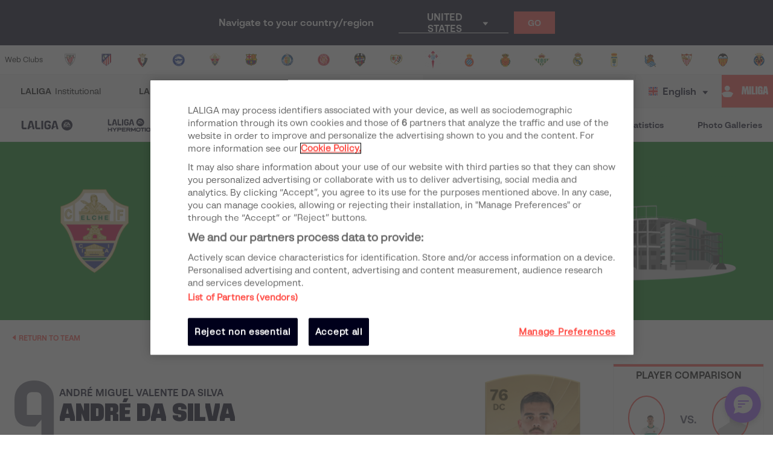

--- FILE ---
content_type: image/svg+xml
request_url: https://assets.laliga.com/assets/public/flags/gb.svg
body_size: 868
content:
<svg width="16" height="16" viewBox="0 0 16 16" fill="none" xmlns="http://www.w3.org/2000/svg">
<g clip-path="url(#clip0_1790_1965)">
<rect width="16" height="16" rx="1" fill="#1A47B8"/>
<path fill-rule="evenodd" clip-rule="evenodd" d="M1.70207 0H0V2.66667L14.2887 16L16 16V13.3333L1.70207 0Z" fill="white"/>
<path d="M0.567694 0L16 14.4378V16H15.4456L0 1.54726V0H0.567694Z" fill="#F93939"/>
<path fill-rule="evenodd" clip-rule="evenodd" d="M14.4763 0H16.0001V2.66667C16.0001 2.66667 6.10278 11.5499 1.52389 16H7.62939e-05V13.3333L14.4763 0Z" fill="white"/>
<path d="M16 0H15.4832L0 14.4502V16H0.567694L16 1.55895V0Z" fill="#F93939"/>
<path fill-rule="evenodd" clip-rule="evenodd" d="M5.81873 0H10.1946V4.93527H16V11.0615H10.1946V16H5.81873V11.0615H0V4.93527H5.81873V0Z" fill="white"/>
<path fill-rule="evenodd" clip-rule="evenodd" d="M6.73684 0H9.26316V6.15385H16V9.84615H9.26316V16H6.73684V9.84615H0V6.15385H6.73684V0Z" fill="#F93939"/>
</g>
<defs>
<clipPath id="clip0_1790_1965">
<rect width="16" height="16" rx="1" fill="white"/>
</clipPath>
</defs>
</svg>
